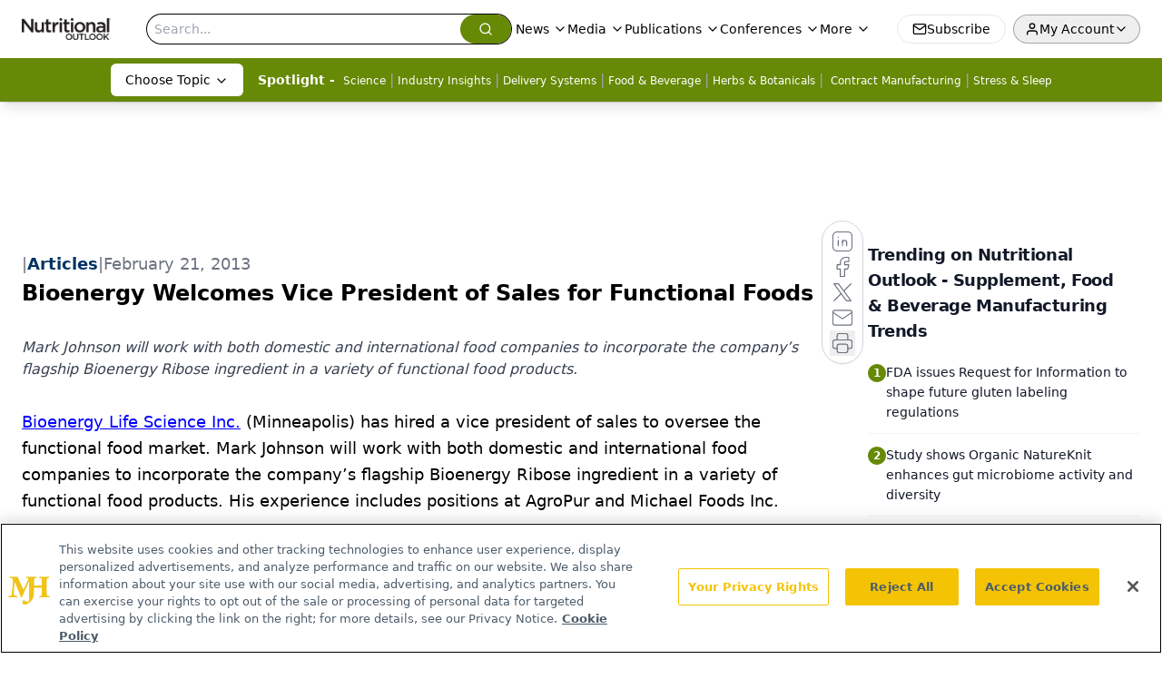

--- FILE ---
content_type: text/html; charset=utf-8
request_url: https://www.google.com/recaptcha/api2/aframe
body_size: 183
content:
<!DOCTYPE HTML><html><head><meta http-equiv="content-type" content="text/html; charset=UTF-8"></head><body><script nonce="N1v3Us45HYR2i2t-SuVF0Q">/** Anti-fraud and anti-abuse applications only. See google.com/recaptcha */ try{var clients={'sodar':'https://pagead2.googlesyndication.com/pagead/sodar?'};window.addEventListener("message",function(a){try{if(a.source===window.parent){var b=JSON.parse(a.data);var c=clients[b['id']];if(c){var d=document.createElement('img');d.src=c+b['params']+'&rc='+(localStorage.getItem("rc::a")?sessionStorage.getItem("rc::b"):"");window.document.body.appendChild(d);sessionStorage.setItem("rc::e",parseInt(sessionStorage.getItem("rc::e")||0)+1);localStorage.setItem("rc::h",'1769260982528');}}}catch(b){}});window.parent.postMessage("_grecaptcha_ready", "*");}catch(b){}</script></body></html>

--- FILE ---
content_type: application/javascript
request_url: https://api.lightboxcdn.com/z9gd/43398/www.nutritionaloutlook.com/jsonp/z?cb=1769260968775&dre=l&callback=jQuery1124032009255192176167_1769260968759&_=1769260968760
body_size: 1196
content:
jQuery1124032009255192176167_1769260968759({"response":"[base64].LMPygalryzi9uwKZIvSjLMjGVLMMItJPPiQA","dre":"l","success":true});

--- FILE ---
content_type: application/javascript
request_url: https://www.lightboxcdn.com/vendor/21b5d525-63fd-47a2-a30d-0637e08be8d4/lightbox.js?cb=1769260966373
body_size: -90
content:
var DIGIOH_LOADER = DIGIOH_LOADER || {}; (function (digioh_loader) { if (digioh_loader.loaded) { return; } digioh_loader.loaded = true; var a = document, b = a.createElement("script"); b.type = "text/javascript"; b.async = !0; b.src = '//www.lightboxcdn.com/vendor/21b5d525-63fd-47a2-a30d-0637e08be8d4/user' + ((window.sessionStorage.getItem('xdibx_boxqamode') == 1 || a.location.href.indexOf('boxqamode') > 0) ? '_qa' : '') + '.js?cb=638845782523410478'; a = a.getElementsByTagName("script")[0]; a.parentNode.insertBefore(b, a) })(DIGIOH_LOADER);